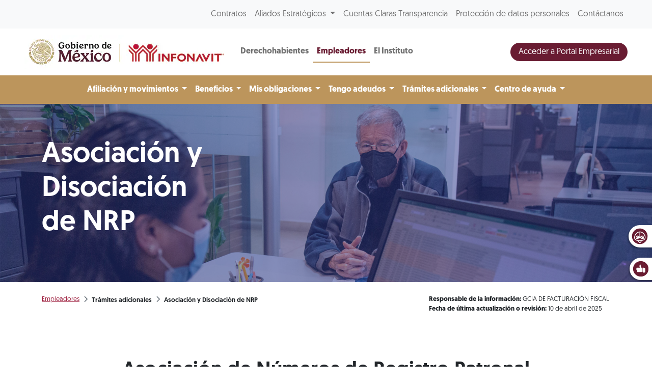

--- FILE ---
content_type: text/html; charset=UTF-8
request_url: https://portalmx.infonavit.org.mx/wps/portal/infonavitmx/mx2/patrones/tramites_adicionales/nrp/!ut/p/z0/04_Sj9CPykssy0xPLMnMz0vMAfIjo8zizTxdDAwtnA2MPCzDzA3MDFyNvN29A7ycnY30vfSjgAoMcABHA5AJRkW-zr7p-lEFiSUZupl5afn6ESASZFGJXnlqUnJ-XklmXnpqXnJmol5GSW6OfkF2VCQAekgAVw!!/
body_size: 15902
content:
<!doctype html>
<html lang="en">
<head>
    <meta charset="utf-8">
    <meta http-equiv="X-UA-Compatible" content="IE=edge,chrome=1">
    <meta name="viewport" content="width=device-width, initial-scale=1, shrink-to-fit=no">

	<!-- Google tag (gtag.js) --> 
	<script type="text/javascript" src="https://portalmx.infonavit.org.mx/assets/a4bf37f05a4ea958ebe5f9afdda5a11630011008b7a"  ></script><script type="text/javascript" src="/wps/mypoc/ruxitagentjs_ICA15789NPQRTUVXfqrux_10329260115094557.js" data-dtconfig="app=5ebe9d068b941b47|owasp=1|featureHash=ICA15789NPQRTUVXfqrux|msl=153600|rdnt=1|uxrgce=1|cuc=078n7fsj|srms=2,0,0,|mel=100000|expw=1|dpvc=1|lastModification=1768859807222|postfix=078n7fsj|tp=500,50,0|srbbv=2|agentUri=/wps/mypoc/ruxitagentjs_ICA15789NPQRTUVXfqrux_10329260115094557.js|reportUrl=/wps/mypoc/rb_bf63138drs|rid=RID_452641034|rpid=960308663|domain=infonavit.org.mx" data-config='{"revision":1768859807222,"beaconUri":"\/wps\/mypoc\/rb_bf63138drs","agentUri":"\/wps\/mypoc\/ruxitagentjs_ICA15789NPQRTUVXfqrux_10329260115094557.js","environmentId":"078n7fsj","modules":"ICA15789NPQRTUVXfqrux"}' data-envconfig='{"tracestateKeyPrefix":"b0dbafbf-d80b97c5"}' data-appconfig='{"app":"5ebe9d068b941b47"}'></script><script async src="https://www.googletagmanager.com/gtag/js?id=G-V3DDQW8GHR"></script> 
	<script> 
		window.dataLayer = window.dataLayer || []; 
		function gtag(){dataLayer.push(arguments);} 
		gtag('js', new Date()); 
		gtag('config', 'G-V3DDQW8GHR'); 
	</script>
	
	<!-- Google Tag Manager -->
	<script>(function(w,d,s,l,i){w[l]=w[l]||[];w[l].push({'gtm.start':
	new Date().getTime(),event:'gtm.js'});var f=d.getElementsByTagName(s)[0],
	j=d.createElement(s),dl=l!='dataLayer'?'&l='+l:'';j.async=true;j.src=
	'https://www.googletagmanager.com/gtm.js?id='+i+dl;f.parentNode.insertBefore(j,f);
	})(window,document,'script','dataLayer','GTM-PMKPRFC');</script>
	<!-- End Google Tag Manager -->

    <!-- rel=dynamic-content indicates an element that is replaced with the contents produced by the specified href. 
	 dyn-cs:* URIs are resolved using the values within the 'wp_dynamicContentSpots_85' theme module. -->
    

<title>Asociación y Disociación de NRP
	| Infonavit</title>
<script type="text/javascript">


	var breadData = [
		
					['Empleadores', '?uri=nm:oid:Z6_6ID018C02H9V7060E2KGKP3JL5'],
				
					['Trámites adicionales', '?uri=nm:oid:Z6_6ID018C02H9V7060E2KGKP3VO3'],
				
					['Asociación y Disociación de NRP', '?uri=nm:oid:Z6_6ID018C02H9V7060E2KGKPJCC2'],
				
	];
	


</script>


	<link
		href="/wps/contenthandler/!ut/p/digest!YhCANQoyGac-C47kTSp4tg/dav/fs-type1/themes/InfonavitWebPatrones/images/favicon.ico"
		rel="shortcut icon" type="image/x-icon" />
 
<meta name="description" content="">
<meta name="keywords" content="">
<link rel="stylesheet" href="/wps/contenthandler/!ut/p/digest!n1yHNkh6LWaWaN5otDXg7Q/sp/mashup:ra:collection?soffset=0&amp;eoffset=6&amp;themeID=ZJ_6ID018C02H9V7060E2KGKP3DE7&amp;locale=en&amp;mime-type=text%2Fcss&amp;lm=1758587721000&amp;entry=mod_avinclient__0.0%3Ahead_css&amp;entry=mod_fontawesome__0.0%3Ahead_css&amp;entry=mod_glider__0.0%3Ahead_css&amp;entry=bootstrap__5.1.3%3Ahead_css&amp;entry=mod_fontello_iconos_portal_mx__0.0%3Ahead_css&amp;entry=main_infonavit__1.0.0%3Ahead_css" type="text/css"/><script type="text/javascript" src="/wps/contenthandler/!ut/p/digest!I09QqdexEzXA4cnnhWD_QQ/mashup/ra:collection?themeID=ZJ_6ID018C02H9V7060E2KGKP3DE7&amp;locale=en&amp;mime-type=text%2Fjavascript&amp;lm=1670287839000&amp;entry=jquery_infonavit__3.5.1%3Ahead_js"></script><!-- 1sin esta linea no se genera el head completo !!! -->
    <link rel="stylesheet" href="" type="text/css" />


                              <script>!function(e){var n="https://s.go-mpulse.net/boomerang/";if("True"=="True")e.BOOMR_config=e.BOOMR_config||{},e.BOOMR_config.PageParams=e.BOOMR_config.PageParams||{},e.BOOMR_config.PageParams.pci=!0,n="https://s2.go-mpulse.net/boomerang/";if(window.BOOMR_API_key="JV2V6-JKBMC-TW6KA-5K22G-SKRAN",function(){function e(){if(!r){var e=document.createElement("script");e.id="boomr-scr-as",e.src=window.BOOMR.url,e.async=!0,o.appendChild(e),r=!0}}function t(e){r=!0;var n,t,a,i,d=document,O=window;if(window.BOOMR.snippetMethod=e?"if":"i",t=function(e,n){var t=d.createElement("script");t.id=n||"boomr-if-as",t.src=window.BOOMR.url,BOOMR_lstart=(new Date).getTime(),e=e||d.body,e.appendChild(t)},!window.addEventListener&&window.attachEvent&&navigator.userAgent.match(/MSIE [67]\./))return window.BOOMR.snippetMethod="s",void t(o,"boomr-async");a=document.createElement("IFRAME"),a.src="about:blank",a.title="",a.role="presentation",a.loading="eager",i=(a.frameElement||a).style,i.width=0,i.height=0,i.border=0,i.display="none",o.appendChild(a);try{O=a.contentWindow,d=O.document.open()}catch(_){n=document.domain,a.src="javascript:var d=document.open();d.domain='"+n+"';void 0;",O=a.contentWindow,d=O.document.open()}if(n)d._boomrl=function(){this.domain=n,t()},d.write("<bo"+"dy onload='document._boomrl();'>");else if(O._boomrl=function(){t()},O.addEventListener)O.addEventListener("load",O._boomrl,!1);else if(O.attachEvent)O.attachEvent("onload",O._boomrl);d.close()}function a(e){window.BOOMR_onload=e&&e.timeStamp||(new Date).getTime()}if(!window.BOOMR||!window.BOOMR.version&&!window.BOOMR.snippetExecuted){window.BOOMR=window.BOOMR||{},window.BOOMR.snippetStart=(new Date).getTime(),window.BOOMR.snippetExecuted=!0,window.BOOMR.snippetVersion=14,window.BOOMR.url=n+"JV2V6-JKBMC-TW6KA-5K22G-SKRAN";var i=document.currentScript||document.getElementsByTagName("script")[0],o=i.parentNode,r=!1,d=document.createElement("link");if(d.relList&&"function"==typeof d.relList.supports&&d.relList.supports("preload")&&"as"in d)window.BOOMR.snippetMethod="p",d.href=window.BOOMR.url,d.rel="preload",d.as="script",d.addEventListener("load",e),d.addEventListener("error",function(){t(!0)}),setTimeout(function(){if(!r)t(!0)},3e3),BOOMR_lstart=(new Date).getTime(),o.appendChild(d);else t(!1);if(window.addEventListener)window.addEventListener("load",a,!1);else if(window.attachEvent)window.attachEvent("onload",a)}}(),"".length>0)if(e&&"performance"in e&&e.performance&&"function"==typeof e.performance.setResourceTimingBufferSize)e.performance.setResourceTimingBufferSize();!function(){if(BOOMR=e.BOOMR||{},BOOMR.plugins=BOOMR.plugins||{},!BOOMR.plugins.AK){var n=""=="true"?1:0,t="",a="clmk6oixzvm2i2lqmqga-f-d9bc3a930-clientnsv4-s.akamaihd.net",i="false"=="true"?2:1,o={"ak.v":"39","ak.cp":"1124201","ak.ai":parseInt("666992",10),"ak.ol":"0","ak.cr":10,"ak.ipv":4,"ak.proto":"h2","ak.rid":"5d19943","ak.r":38938,"ak.a2":n,"ak.m":"dscb","ak.n":"essl","ak.bpcip":"18.216.175.0","ak.cport":44616,"ak.gh":"23.55.170.163","ak.quicv":"","ak.tlsv":"tls1.3","ak.0rtt":"","ak.0rtt.ed":"","ak.csrc":"-","ak.acc":"","ak.t":"1768973324","ak.ak":"hOBiQwZUYzCg5VSAfCLimQ==FEqArp4dUzFqLX9JaNdfLkw+PqO35WsYWSj8Rkl2LFE4VgNR6FiZUo1Bu6o1Qg0/XEdypEs6v7t5un4TInoVOv3Nu0MrnQrrpjhmAEmwBOFsHxpzyWAYNXF6F/dCccD4/kTqukObQeEfkC+e3afZCMaHMRe1nEb8B5Oo5+eZOejbiI3uOIuzwnBkzHDrsTILlA4zuvfqqCdI4uPu2dqEABmBw0dcvoByxeD667gckl6ytTaAmHgGWrSkfqD5RdiiGhadIb5DDW7qcRyu3foZH2QLcyzeyKrtUVKlcuixTVzjWsBv3d8cjexq4hHFr4w/WMx0P7KAonysk3T/77DuPN+tuMxakNhluamB9srgUNh5pb1mtAvUCxIw/oeIoRRa555tTEdNKfTmZq8b7FhDn5m/qcF5mecsA+Ya06JJNOc=","ak.pv":"33","ak.dpoabenc":"","ak.tf":i};if(""!==t)o["ak.ruds"]=t;var r={i:!1,av:function(n){var t="http.initiator";if(n&&(!n[t]||"spa_hard"===n[t]))o["ak.feo"]=void 0!==e.aFeoApplied?1:0,BOOMR.addVar(o)},rv:function(){var e=["ak.bpcip","ak.cport","ak.cr","ak.csrc","ak.gh","ak.ipv","ak.m","ak.n","ak.ol","ak.proto","ak.quicv","ak.tlsv","ak.0rtt","ak.0rtt.ed","ak.r","ak.acc","ak.t","ak.tf"];BOOMR.removeVar(e)}};BOOMR.plugins.AK={akVars:o,akDNSPreFetchDomain:a,init:function(){if(!r.i){var e=BOOMR.subscribe;e("before_beacon",r.av,null,null),e("onbeacon",r.rv,null,null),r.i=!0}return this},is_complete:function(){return!0}}}}()}(window);</script></head>

<body>

	<!-- Google Tag Manager (noscript) -->
	<noscript><iframe src="https://www.googletagmanager.com/ns.html?id=GTM-PMKPRFC"
	height="0" width="0" style="display:none;visibility:hidden"></iframe></noscript>
	<!-- End Google Tag Manager (noscript) -->
	
    <div id='ZN_1Yu5kr2mjZcTzFz'>
        <!--DO NOT REMOVE-CONTENTS PLACED HERE-->
    </div>
	
    <!--[if lt IE 11]>
  	<p class='browsehappy'>Estás usando una versión <strong>que no es reciente</strong> de Internet Explorer. Porfavor <a href='http://browsehappy.com/'>actualiza tu navegador</a> para mejorar tu experiencia de uso.</p>
  	<![endif]-->

    <!--Comienza Navbar-->
<div class="contenedor-nav">
<nav
	class="navbar navbar-expand-lg navbar-light bg-light nav-superior px-3 px-md-5">
	<div class="collapse navbar-collapse justify-content-end"
		id="navbarSuperior">
		<ul class="navbar-nav">
			
							<li class="nav-item"><a class="nav-link"
								href="?uri=nm:oid:Z6_IO1E1BC021FDD0637LHG0S38C1">Contratos</a></li>
						
							<li class="nav-item dropdown"><a
								class="nav-link dropdown-toggle" href="#"
								id="proveedores" role="button"
								data-bs-toggle="dropdown" aria-expanded="false">
									Aliados Estratégicos </a>
								<div
									class="dropdown-menu dropdown-proveedores drop-proveedores">
									<div class="card-body">
										<div class="row">

											
													<div class="col-12 col-md-4">
														<p class="bold">Para tu gestión</p>
														<hr>
														
																<a class="dropdown-item"
																	href="?uri=nm:oid:Z6_6G00HC41NO7FC0QF56SM0P0GR6">Desarrolladores</a>
															
																<a class="dropdown-item"
																	href="?uri=nm:oid:Z6_6G00HC41NO7FC0QF56SM0P0GR7">Entidades financieras</a>
															
																<a class="dropdown-item"
																	href="?uri=nm:oid:Z6_6G00HC41NO7FC0QF56SM0P0G76">Notarios</a>
															
																<a class="dropdown-item"
																	href="?uri=nm:oid:Z6_6G00HC41NO7FC0QF56SM0P0G77">Promotores de ventas</a>
															
																<a class="dropdown-item"
																	href="?uri=nm:oid:Z6_6G00HC41NO7FC0QF56SM0P0GN6">Verificadores de obra</a>
															
																<a class="dropdown-item"
																	href="?uri=nm:oid:Z6_6G00HC41NO7FC0QF56SM0P0GN7">Unidades de valuación</a>
															
																<a class="dropdown-item"
																	href="?uri=nm:oid:Z6_6G00HC41NO7FC0QF56SM0P0GF6">Aliados ConstruYO Infonavit</a>
															
													</div>

												
													<div class="col-12 col-md-4">
														<p class="bold">Para tu casa</p>
														<hr>
														
																<a class="dropdown-item"
																	href="?uri=nm:oid:Z6_6G00HC41NO7FC0QF56SM0P0GF7">Comercios afiliados Mejoravit</a>
															
																<a class="dropdown-item"
																	href="?uri=nm:oid:Z6_6G00HC41NO7FC0QF56SM0P0GV6">Proveedores de Hogar a tu Medida</a>
															
																<a class="dropdown-item"
																	href="?uri=nm:oid:Z6_6G00HC41NO7FC0QF56SM0P0GV7">Promotores vecinales certificados</a>
															
																<a class="dropdown-item"
																	href="?uri=nm:oid:Z6_6G00HC41NO7FC0QF56SM0P0807">Proveedores de ecotecnologías</a>
															
													</div>

												
													<div class="col-12 col-md-4">
														<p class="bold">Apoyos</p>
														<hr>
														
																<a class="dropdown-item"
																	href="?uri=nm:oid:Z6_6G00HC41NO7FC0QF56SM0P08G6">Agencias de soluciones</a>
															
																<a class="dropdown-item"
																	href="?uri=nm:oid:Z6_6G00HC41NO7FC0QF56SM0P08G7">Mediadores</a>
															
													</div>

												
										</div>
									</div>
								</div></li>
						
							<li class="nav-item"><a class="nav-link"
								href="?uri=nm:oid:Z6_6G00HC41NO7FC0QF56SM0P00L7">Cuentas Claras Transparencia</a></li>
						
							<li class="nav-item"><a class="nav-link"
								href="?uri=nm:oid:Z6_IO1E1BC0290OD06GOGMEQP20E5">Protección de datos personales</a></li>
						
							<li class="nav-item"><a class="nav-link"
								href="?uri=nm:oid:Z6_6G00HC41NO7FC0QF56SM0P00T3">Contáctanos</a></li>
						
		</ul>
	</div>
</nav>

	
<nav class="navbar navbar-expand-lg navbar-light nav-central bg-white px-3 px-md-5 justify-content-start position-relative">
	<!-- a class="navbar-brand" href="/wps/portal/infonavitmx/mx2/derechohabientes/"><img
			class="logo-infonavit-nav" 
			src="/wps/contenthandler/!ut/p/digest!YhCANQoyGac-C47kTSp4tg/dav/fs-type1/themes/InfonavitWebPatrones/images/logo-infonavit-nav.png"
			alt="logo infonavit"></a-->
	<!-- ESTILO NUEVO RAM COLORES 05/08/2025 -->
	<div class="navbar-brand position-relative" href="#">
		<img class="logo-infonavit-nav" 
		     src="/wps/contenthandler/!ut/p/digest!YhCANQoyGac-C47kTSp4tg/dav/fs-type1/themes/InfonavitWebPatrones/images/logo-gob-infonavit-nav.png" alt="logo infonavit">
		<a class="url-gob-nav" href="https://www.gob.mx/"></a> <!--liga logo gobierno-->
		<a class="url-infona-nav" href="http://www.infonavit.org.mx/"></a> <!--liga logo infonavit-->
 	</div>
		
	<!--Botón menú central-->
  		<button id="m1clp" class="navbar-toggler toggler-nav-central border-0" type="button" data-bs-toggle="collapse" data-bs-target="#navbarCentral" aria-controls="navbarSupportedContent" aria-expanded="false" aria-label="Toggle navigation">
    		Empleadores <i class="fas fa-chevron-down"></i>
  		</button>
  	<!--Botón menú inferior-->
  
    
  <button id="m2clp" class="navbar-toggler btn-nav-inferior btn-nav-inferior-azul me-2" type="button" data-bs-toggle="collapse" data-bs-target="#navbarInferior" aria-controls="navbarInferior" aria-expanded="false" aria-label="Toggle navigation">
	<span></span>
  </button>
   
  
  <!--Botón menú superior-->
  <button id="m3clp" class="navbar-toggler btn-nav-superior" type="button" data-bs-toggle="collapse" data-bs-target="#navbarSuperior" aria-controls="navbarNavDropdown" aria-expanded="false" aria-label="Toggle navigation">
	<span></span>
  </button>

  <div class="collapse navbar-collapse" id="navbarCentral">
    <ul class="navbar-nav mr-auto">
    
 
      	
									<li class="nav-item "><a
										class="nav-link bold "
										href="?uri=nm:oid:Z6_6G00HC41N8V8A0QN9N2K632JA7">
											Derechohabientes </a></li>
								
									<li class="nav-item active"><a
										class="nav-link bold azul"
										href="?uri=nm:oid:Z6_6ID018C02H9V7060E2KGKP3JL5">
											Empleadores </a></li>
								
									<li class="nav-item "><a
										class="nav-link bold "
										href="/wps/portal/infonavitmx/mx2/el-instituto/el-infonavit/acerca_de_nosotros/">
											El Instituto </a></li>
									
    </ul>
    <form class="d-flex ms-auto">
      <!--button class="btn btn-secondary btn-buscador btn-buscador-azul d-none d-lg-inline me-2" type="button" data-bs-toggle="collapse" data-bs-target="#collapseExample" aria-expanded="false" aria-controls="collapseExample"><i class="fas fa-search"></i></button-->
	  <a class="btn btn-primary boton-azul text-white btn-mci-nav d-none d-lg-inline-block" href="https://empresarios.infonavit.org.mx/wps/portal/patrones2/">Acceder a Portal Empresarial</a>
    </form>
  </div>
</nav>


<nav class="navbar navbar-expand-lg navbar-light nav-inferior bg-light px-3 px-md-5">
<!--
  <button class="navbar-toggler" type="button" data-toggle="collapse" data-target="#navbarInferior" aria-controls="navbarInferior" aria-expanded="false" aria-label="Toggle navigation">
    <span class="navbar-toggler-icon"></span>
  </button>
-->

  <div class="collapse navbar-collapse justify-content-center flex-column" id="navbarInferior">
  
 
<!-- div class="collapse p-0 p-md-1 w-100 contenedor-buscador" id="collapseExample">  
  <div class="card card-body d-flex flex-row p-0">
	<input class="form-control buscador-nav" type="search" placeholder="Busca aquí" aria-label="Search">
  </div>
</div-->


<ul class="navbar-nav">
     							
									<li class="nav-item dropdown"><a
										class="nav-link muestra-en-movil dropdown-toggle bold"
										href="#" id=""
										role="button" data-bs-toggle="dropdown" aria-expanded="false">
											Afiliación y movimientos </a>
										<ul
											class="dropdown-menu drop-portal "
											aria-labelledby="">

											
															<li><a class="dropdown-item"
																href="?uri=nm:oid:Z6_6ID018C02H9V7060E2KGKP3R63">Afiliación solo Infonavit</a>
															</li>														
														<!-- 
														
															<li><a class="dropdown-item"
																href="?uri=nm:oid:Z6_6ID018C02H9V7060E2KGKP3R63">Afiliación solo Infonavit</a>
															</li>
														
 															-->
													

										</ul>
										</li>
								
									<li class="nav-item dropdown"><a
										class="nav-link muestra-en-movil dropdown-toggle bold"
										href="#" id=""
										role="button" data-bs-toggle="dropdown" aria-expanded="false">
											Beneficios </a>
										<ul
											class="dropdown-menu drop-portal "
											aria-labelledby="">

											
															<li><a class="dropdown-item"
																href="?uri=nm:oid:Z6_6ID018C02H9V7060E2KGKP3796">Empresas de Diez</a>
															</li>														
														<!-- 
														
															<li><a class="dropdown-item"
																href="?uri=nm:oid:Z6_6ID018C02H9V7060E2KGKP3796">Empresas de Diez</a>
															</li>
														
 															-->
													
															<li><a class="dropdown-item"
																href="?uri=nm:oid:Z6_6ID018C02H9V7060E2KGKP3797">Empresas de Diez Plus</a>
															</li>														
														<!-- 
														
															<li><a class="dropdown-item"
																href="?uri=nm:oid:Z6_6ID018C02H9V7060E2KGKP3797">Empresas de Diez Plus</a>
															</li>
														
 															-->
													

										</ul>
										</li>
								
									<li class="nav-item dropdown"><a
										class="nav-link muestra-en-movil dropdown-toggle bold"
										href="#" id=""
										role="button" data-bs-toggle="dropdown" aria-expanded="false">
											Mis obligaciones </a>
										<ul
											class="dropdown-menu drop-portal "
											aria-labelledby="">

											
															<li><a class="dropdown-item"
																href="?uri=nm:oid:Z6_6ID018C02H9V7060E2KGKP37R6">Medios de pago</a>
															</li>														
														<!-- 
														
															<li><a class="dropdown-item"
																href="?uri=nm:oid:Z6_6ID018C02H9V7060E2KGKP37R6">Medios de pago</a>
															</li>
														
 															-->
													
															<li><a class="dropdown-item"
																href="?uri=nm:oid:Z6_6ID018C02H9V7060E2KGKP3FF5">SUA</a>
															</li>														
														<!-- 
														
															<li><a class="dropdown-item"
																href="?uri=nm:oid:Z6_6ID018C02H9V7060E2KGKP3FF5">SUA</a>
															</li>
														
 															-->
													
															<li><a class="dropdown-item"
																href="?uri=nm:oid:Z6_6ID018C02H9V7060E2KGKP3V80">SIPARE</a>
															</li>														
														<!-- 
														
															<li><a class="dropdown-item"
																href="?uri=nm:oid:Z6_6ID018C02H9V7060E2KGKP3V80">SIPARE</a>
															</li>
														
 															-->
													
															<li><a class="dropdown-item"
																href="?uri=nm:oid:Z6_6ID018C02H9V7060E2KGKP3V81">SISUB</a>
															</li>														
														<!-- 
														
															<li><a class="dropdown-item"
																href="?uri=nm:oid:Z6_6ID018C02H9V7060E2KGKP3V81">SISUB</a>
															</li>
														
 															-->
													
															<li><a class="dropdown-item"
																href="?uri=nm:oid:Z6_6ID018C02P5V806Q0AGVMK3SL2">Trámite de crédito</a>
															</li>														
														<!-- 
														
															<li><a class="dropdown-item"
																href="?uri=nm:oid:Z6_6ID018C02P5V806Q0AGVMK3SL2">Trámite de crédito</a>
															</li>
														
 															-->
													

										</ul>
										</li>
								
									<li class="nav-item dropdown"><a
										class="nav-link muestra-en-movil dropdown-toggle bold"
										href="#" id=""
										role="button" data-bs-toggle="dropdown" aria-expanded="false">
											Tengo adeudos </a>
										<ul
											class="dropdown-menu drop-portal "
											aria-labelledby="">

											
															<li><a class="dropdown-item"
																href="?uri=nm:oid:Z6_6ID018C02H9V7060E2KGKP3NT7">Aportantes incumplidos</a>
															</li>														
														<!-- 
														
															<li><a class="dropdown-item"
																href="?uri=nm:oid:Z6_6ID018C02H9V7060E2KGKP3NT7">Aportantes incumplidos</a>
															</li>
														
 															-->
													
															<li><a class="dropdown-item"
																href="?uri=nm:oid:Z6_6ID018C02H9V7060E2KGKP3FQ0">Campaña Cumplamos Juntos</a>
															</li>														
														<!-- 
														
															<li><a class="dropdown-item"
																href="?uri=nm:oid:Z6_6ID018C02H9V7060E2KGKP3FQ0">Campaña Cumplamos Juntos</a>
															</li>
														
 															-->
													
															<li><a class="dropdown-item"
																href="?uri=nm:oid:Z6_6ID018C02H9V7060E2KGKPJSG6">Convenio tradicional en parcialidades</a>
															</li>														
														<!-- 
														
															<li><a class="dropdown-item"
																href="?uri=nm:oid:Z6_6ID018C02H9V7060E2KGKPJSG6">Convenio tradicional en parcialidades</a>
															</li>
														
 															-->
													
															<li><a class="dropdown-item"
																href="?uri=nm:oid:Z6_6ID018C02910006OCMFB5518Q6">Garantía de interés fiscal</a>
															</li>														
														<!-- 
														
															<li><a class="dropdown-item"
																href="?uri=nm:oid:Z6_6ID018C02910006OCMFB5518Q6">Garantía de interés fiscal</a>
															</li>
														
 															-->
													
															<li><a class="dropdown-item"
																href="?uri=nm:oid:Z6_6ID018C02910006OCMFB5512S2">Aclaraciones patronales</a>
															</li>														
														<!-- 
														
															<li><a class="dropdown-item"
																href="?uri=nm:oid:Z6_6ID018C02910006OCMFB5512S2">Aclaraciones patronales</a>
															</li>
														
 															-->
													
															<li><a class="dropdown-item"
																href="?uri=nm:oid:Z6_6ID018C02910006OCMFB551OL3">Notificaciones por estrados</a>
															</li>														
														<!-- 
														
															<li><a class="dropdown-item"
																href="?uri=nm:oid:Z6_6ID018C02910006OCMFB551OL3">Notificaciones por estrados</a>
															</li>
														
 															-->
													

										</ul>
										</li>
								
									<li class="nav-item dropdown"><a
										class="nav-link muestra-en-movil dropdown-toggle bold"
										href="#" id=""
										role="button" data-bs-toggle="dropdown" aria-expanded="false">
											Trámites adicionales </a>
										<ul
											class="dropdown-menu drop-portal "
											aria-labelledby="">

											
															<li><a class="dropdown-item"
																href="?uri=nm:oid:Z6_6ID018C021PM306SN9BMCC0880">Comprobante Fiscal</a>
															</li>														
														<!-- 
														
															<li><a class="dropdown-item"
																href="?uri=nm:oid:Z6_6ID018C021PM306SN9BMCC0880">Comprobante Fiscal</a>
															</li>
														
 															-->
													
															<li><a class="dropdown-item"
																href="?uri=nm:oid:Z6_6ID018C02H9V7060E2KGKP3V41">Constancia de situación fiscal</a>
															</li>														
														<!-- 
														
															<li><a class="dropdown-item"
																href="?uri=nm:oid:Z6_6ID018C02H9V7060E2KGKP3V41">Constancia de situación fiscal</a>
															</li>
														
 															-->
													
															<li><a class="dropdown-item"
																href="?uri=nm:oid:Z6_6ID018C02H9V7060E2KGKPJ875">Servicios de intercomunicación</a>
															</li>														
														<!-- 
														
															<li><a class="dropdown-item"
																href="?uri=nm:oid:Z6_6ID018C02H9V7060E2KGKPJ875">Servicios de intercomunicación</a>
															</li>
														
 															-->
													
															<li><a class="dropdown-item"
																href="?uri=nm:oid:Z6_6ID018C02H9V7060E2KGKPJOB7">Dictamen Infonavit</a>
															</li>														
														<!-- 
														
															<li><a class="dropdown-item"
																href="?uri=nm:oid:Z6_6ID018C02H9V7060E2KGKPJOB7">Dictamen Infonavit</a>
															</li>
														
 															-->
													
															<li><a class="dropdown-item"
																href="?uri=nm:oid:Z6_6ID018C02H9V7060E2KGKPJ4R3">Dictamen fiscal</a>
															</li>														
														<!-- 
														
															<li><a class="dropdown-item"
																href="?uri=nm:oid:Z6_6ID018C02H9V7060E2KGKPJ4R3">Dictamen fiscal</a>
															</li>
														
 															-->
													
															<li><a class="dropdown-item"
																href="?uri=nm:oid:Z6_6ID018C02910006OCMFB551OB7">Contadores Públicos Autorizados</a>
															</li>														
														<!-- 
														
															<li><a class="dropdown-item"
																href="?uri=nm:oid:Z6_6ID018C02910006OCMFB551OB7">Contadores Públicos Autorizados</a>
															</li>
														
 															-->
													
															<li><a class="dropdown-item"
																href="?uri=nm:oid:Z6_6ID018C02H9V7060E2KGKPJKH5">Devoluciones patronales</a>
															</li>														
														<!-- 
														
															<li><a class="dropdown-item"
																href="?uri=nm:oid:Z6_6ID018C02H9V7060E2KGKPJKH5">Devoluciones patronales</a>
															</li>
														
 															-->
													
															<li><a class="dropdown-item"
																href="?uri=nm:oid:Z6_6ID018C02H9V7060E2KGKPJCC2">Asociación y Disociación de NRP</a>
															</li>														
														<!-- 
														
															<li><a class="dropdown-item"
																href="?uri=nm:oid:Z6_6ID018C02H9V7060E2KGKPJCC2">Asociación y Disociación de NRP</a>
															</li>
														
 															-->
													
															<li><a class="dropdown-item"
																href="?uri=nm:oid:Z6_6ID018C02H9V7060E2KGKPJSA3">Atención Centralizada</a>
															</li>														
														<!-- 
														
															<li><a class="dropdown-item"
																href="?uri=nm:oid:Z6_6ID018C02H9V7060E2KGKPJSA3">Atención Centralizada</a>
															</li>
														
 															-->
													

										</ul>
										</li>
								
									<li class="nav-item dropdown"><a
										class="nav-link muestra-en-movil dropdown-toggle bold"
										href="#" id=""
										role="button" data-bs-toggle="dropdown" aria-expanded="false">
											Centro de ayuda </a>
										<ul
											class="dropdown-menu drop-portal "
											aria-labelledby="">

											
															<li><a class="dropdown-item"
																href="?uri=nm:oid:Z6_6ID018C02H9V7060E2KGKPJGV3">Avisos y eventos empresariales</a>
															</li>														
														<!-- 
														
															<li><a class="dropdown-item"
																href="?uri=nm:oid:Z6_6ID018C02H9V7060E2KGKPJGV3">Avisos y eventos empresariales</a>
															</li>
														
 															-->
													
															<li><a class="dropdown-item"
																href="?uri=nm:oid:Z6_6ID018C02910006OCMFB551864">Guías de usuario</a>
															</li>														
														<!-- 
														
															<li><a class="dropdown-item"
																href="?uri=nm:oid:Z6_6ID018C02910006OCMFB551864">Guías de usuario</a>
															</li>
														
 															-->
													
															<li><a class="dropdown-item"
																href="?uri=nm:oid:Z6_6ID018C02910006OCMFB551IV5">Preguntas frecuentes</a>
															</li>														
														<!-- 
														
															<li><a class="dropdown-item"
																href="?uri=nm:oid:Z6_6ID018C02910006OCMFB551IV5">Preguntas frecuentes</a>
															</li>
														
 															-->
													
															<li><a class="dropdown-item"
																href="/wps/portal/infonavitmx/mx2/patrones/centro_ayuda/videoteca/tutorial_empresarial?menuParam=opc892f2c1-5ab7-455d-948c-be25179af7ac">Videoteca</a></li>																												
														<!-- 
														
															<li><a class="dropdown-item"
																href="?uri=nm:oid:Z6_6ID018C02910006OCMFB551H02">Videoteca</a>
															</li>
														
 															-->
													
															<li><a class="dropdown-item"
																href="?uri=nm:oid:Z6_6ID018C02H9V7060E2KGKPJS31">Normas y reglamentos</a>
															</li>														
														<!-- 
														
															<li><a class="dropdown-item"
																href="?uri=nm:oid:Z6_6ID018C02H9V7060E2KGKPJS31">Normas y reglamentos</a>
															</li>
														
 															-->
													
															<li><a class="dropdown-item"
																href="?uri=nm:oid:Z6_6ID018C02910006OCMFB551UJ4">Criterios normativos</a>
															</li>														
														<!-- 
														
															<li><a class="dropdown-item"
																href="?uri=nm:oid:Z6_6ID018C02910006OCMFB551UJ4">Criterios normativos</a>
															</li>
														
 															-->
													
															<li><a class="dropdown-item"
																href="?uri=nm:oid:Z6_6ID018C02910006OCMFB5515R1">Índice de trámites y servicios</a>
															</li>														
														<!-- 
														
															<li><a class="dropdown-item"
																href="?uri=nm:oid:Z6_6ID018C02910006OCMFB5515R1">Índice de trámites y servicios</a>
															</li>
														
 															-->
													

										</ul>
										</li>
								
      
      
    </ul>
  </div>
</nav>
</div>
<!--Termina Navbar--><!--Comienza widget califícanoss-->
<div class="widget-calificanos" id="otrosServiciosContenedor">
<ul  id="widgetOtros" class="widget-calificanos">
<li>
	<a href="javascript:void(0);" id="chatAviBotonera">
		<img src="/wps/contenthandler/!ut/p/digest!YhCANQoyGac-C47kTSp4tg/dav/fs-type1/themes/InfonavitWebPatrones/images/icono-chatbot-widget.png"  /> 
		<span>Asesor Virtual Infonavit</span>
	</a>
</li>


<li id="ilCalificanos">
	<a href="javascript:muestraEncuesta2();">
		<img 
		src="/wps/contenthandler/!ut/p/digest!YhCANQoyGac-C47kTSp4tg/dav/fs-type1/themes/InfonavitWebPatrones/images/icono-manita-widget.png"
		alt="califica tu experiencia">
		<span>Califica tu experiencia</span>
	</a>
</li>

</ul>
</div>
<!--Termina widget califícanos--><!-- Modal de encuestas -->
<div id="modalEncuestaId" class="modal-encuestas-2-hide">
	<div id="contId" class="modal-encuesta-content">
		<div class="header-modal-enc">
			<a href="javascript:ocultaEncuesta2();">
					<img 
					src="/wps/contenthandler/!ut/p/digest!YhCANQoyGac-C47kTSp4tg/dav/fs-type1/themes/InfonavitWebPatrones/images/icono-menu-cerrar.png"
					alt="Cerrar Encuesta">
					<span>Cerrar Encuesta&nbsp;&nbsp;&nbsp;</span>
				</a>
		</div>
	
		<iframe id="virtual-assistant-iframe" 
				src="https://serviciosweb.infonavit.org.mx:8070/myAppInfonavit-web/encuesta?sitio=2"></iframe>
	</div>
</div>
<!-- sin esta linea no se genera el head completo !!! -->


    <!-- main content-->
    <div>
        <!-- required - do not remove -->
        <div style="display:none" id="portletState">{}</div><div class="hiddenWidgetsDiv">
	<!-- widgets in this container are hidden in the UI by default -->
	<div class='component-container wpthemeFull ibmDndRow wpthemeCol12of12 wpthemeRow hiddenWidgetsContainer id-Z7_R87LOKD4VHSV5POU850M2H9KD7' name='ibmHiddenWidgets' ></div><div style="clear:both"></div>
</div>
<!-- this layout has one main container -->
<div class="wptheme1Col">
	<div class='component-container wpthemeFull wpthemeLeft wpthemeCol ibmDndColumn wpthemeCol12of12 wpthemePrimary id-Z7_RNOFIAK7PLH10UADL6SOA2TV11' name='ibmMainContainer' ><div class='component-control id-Z7_6ID018C02H9V7060E2KGKPJCC3' ><!-- The Control element contains the portlet banner and the portlet content.SIN_SKIN -->
        




































    
    

    
    

    
    
    





    
    
        
            
            

<section class="portada d-flex align-items-center" 
	style="background-image: url('/wps/wcm/connect/92f9cc31-6bed-4aeb-a9f6-787232283e6f/fondo-asociacion-NRP-pc.jpg?MOD=AJPERES&amp;ContentCache=NONE&amp;CACHE=NONE&amp;CACHEID=ROOTWORKSPACE-92f9cc31-6bed-4aeb-a9f6-787232283e6f-poxdG-d') !important;">	
	<div class="semitransp-dark"></div>
	
	<div class="container">
		<div class="row">
			<div class="col-12 col-md-6 col-lg-4 z30">
				<p class="text-white semi-bold display-4 text-center text-md-start">Asociación y Disociación de NRP</p>
			</div>
		</div>
	</div>
</section>

<section class="py-4 ">
	<div class="container">
		<div class="row">
			<div class="col-12 col-md-8 col-lg-8">
				<nav aria-label="breadcrumb" id="bcMX2">
					<ol class="breadcrumb breadcrumb-patrones" id="rastroMigas">
						
					</ol>
				</nav>
			</div>
			
			<div class="col-12 col-md-4 col-lg-4">
				
					<p class="text-md-right text-footer-1 mb-0">
						<span class="bold">Responsable de la información:</span> GCIA DE FACTURACIÓN FISCAL
					</p>
				
				
				
					<p class="text-md-right text-footer-1">
						<span class="bold">Fecha de última actualización o revisión:</span> 10 de abril de 2025
					</p>
				
			</div>	
		</div>
	</div>
</section>
        
        
    

    
        





        







    

</div><div class='component-control id-Z7_6ID018C02H9V7060E2KGKPJCS0' ><!-- The Control element contains the portlet banner and the portlet content.SIN_SKIN -->
        




































    
    

    
    

    
    
    





    
    
        
            
            <section class="pb-3">
	<div class="container">
		<div  class="row justify-content-center">
			
			<div class="col-11 col-md-12">
				<h1 class="text-center semi-bold mt-5">Asociación de Números de Registro Patronal</h1>
			</div>
            
			
			
			<div class="col-11 col-md-11 col-lg-10 col-xl-8">
				<h5 class="text-center gris mt-2">El servicio de Asociación de Números de Registro Patronal (NRP) se creó para dar continuidad del pago de las aportaciones efectuadas como patrón a sus trabajadores, ya que, uno de los principales factores que inciden en la determinación de la puntuación que dará derecho a los trabajadores para obtener un crédito de vivienda del Infonavit es el tiempo de cotización continua.</h5>
			</div>
			
		</div>
		
        <div class="row justify-content-center mt-4">		
			
			<div class="col-11 col-md-12 col-lg-11 col-xl-10">
				<h5 class="semi-bold">Objetivo</h5>
<p>Brindar un servicio a los patrones y aportantes del Infonavit para no afectar a sus trabajadores en su continuidad laboral y puedan precalificar para obtener un crédito, o si ya lo solicitaron, puedan continuar con el trámite ante el Infonavit.</p>
<p class="">La Asociación del NRP es la unión de varios Números de Registro Patronal de una misma empresa a un “NRP asociador”, con la finalidad de reconocer la continuidad laboral de los trabajadores, de tal forma que si un empleado realiza un cambio de ubicación dentro del mismo centro de trabajo, no afectará su precalificación y podrán ser sujeto de crédito.</p>
<p>Los motivos y los requisitos para solicitar la Asociación del NRP dependen del tipo de persona o sujeto de que se trate, por lo que debemos distinguir entre:</p>
<h5 class="semi-bold">Para persona física:</h5>
<ol class="ml-lista lista-ol-bold" type="A">
  <li>Cambio de negocio o establecimiento filial.</li>
  <li>Cambio de domicilio.</li>
</ol>
<h5 class="semi-bold">Para persona moral:</h5>
<ol class="ml-lista lista-ol-bold" type="A">
  <li>Afiliación como grupo corporativo.</li>
  <li>Transferencia de empleados a empresa filial.</li>
  <li>Fusión.</li>
  <li>Cambio de domicilio fiscal.</li>
  <li>Sustitución patronal o cambio de domicilio o razón social.</li>
</ol>
<h5 class="semi-bold">¿Quiénes pueden acceder al servicio?</h5>
<p>Patrones que vayan a transferir a sus trabajadores a otro NRP.</p>
<h5 class="semi-bold">¿Cuándo debes cumplir?</h5>
<p><span class="semi-bold">El trámite se tiene que hacer antes de transferir a los trabajadores</span>. Sólo se pueden asociar NRP que no cuenten con una asociación previa, de no ser así, primero debes disociar el registro patronal que te interesa.</p>
<p>Para consultar si los Registros Patronales están asociados, ingresa al Portal Empresarial del Infonavit, selecciona el servicio Asociación y disociación de NRP y da clic en el listado de NRP para que consultes el historial de empresas que forman parte del grupo o corporativo y las fechas en las que fueron asociadas.</p>
<div class="alert alert-azul card-border" role="alert">
  <p class="bold mb-1">Importante</p>
  <p class="">La consulta se hace por el Número de Registro Patronal que de origen seleccionaste como “NRP Asociador”.</p>
</div>
<h5 class="semi-bold">Marco normativo</h5>
Estatuto Orgánico del Instituto del Fondo Nacional de la Vivienda para los Trabajadores
<ul class="lista-check-azul-2">
  <li>Artículo 39 fracción I.</li>
  <li>Artículo 41, fracción VII y IX.</li>
</ul>
Reglamento de Inscripción, Pago de Aportaciones y Entero de Descuentos al Instituto del Fondo Nacional de la Vivienda para los Trabajadores
<ul class="lista-check-azul-2">
  <li>Artículo 7.</li>
</ul>
<p>Consúltalo en nuestra <a href="/wps/portal/infonavitmx/mx2/el-instituto/el-infonavit/marco_normativo/" target="_self">Normateca</a></p>
			</div>
			
			
			
			
			   
        </div>
    </div>
</section>
        
        
    

    
        





        







    

</div><div class='component-control id-Z7_6ID018C02H9V7060E2KGKPJCS2' ><!-- The Control element contains the portlet banner and the portlet content.SIN_SKIN -->
        




































    
    

    
    

    
    
    





    
    
        
            
            <section>
	<div class="container mt-5">
		<div class="row justify-content-center">
			
			
			                  
		</div>
		
		<div class="row justify-content-center">
	<div class="col-12">
		<div class="accordion flecha-abajo acordeon-separado" id="accordion627edeee-d801-41f8-912d-3f4493b3d59d"><div class="accordion-item shadow">
	<h2 class="accordion-header" id="headinge602080c-ab1a-4e1c-b74b-3279b8d67931">
		<button class="accordion-button collapsed" type="button" data-bs-toggle="collapse" data-bs-target="#collapsee602080c-ab1a-4e1c-b74b-3279b8d67931" aria-expanded="false" aria-controls="collapsee602080c-ab1a-4e1c-b74b-3279b8d67931"
			onclick="event.stopPropagation(); document.getElementById('headinge602080c-ab1a-4e1c-b74b-3279b8d67931').scrollIntoView();" id="buttone602080c-ab1a-4e1c-b74b-3279b8d67931">
			<div>
				
				
				<h3 class="semi-bold azul">Requisitos para asociación de persona física</h3>				
												
				
			</div>
		</button>
	</h2>
	
	<div id="collapsee602080c-ab1a-4e1c-b74b-3279b8d67931" class="accordion-collapse collapse" aria-labelledby="headinge602080c-ab1a-4e1c-b74b-3279b8d67931" data-bs-parent="#accordion627edeee-d801-41f8-912d-3f4493b3d59d">
		<div class="accordion-body">
				
			
		
			
			<div class="row">
				<div class="col-12 col-md-12 col-lg-9">
			
					<p>Los requisitos cambian acorde al motivo de la asociación.</p>
<ol class="ml-lista" type="A">
  <li class="semi-bold">Cambio a empresa o negocio filial</li>
  <ul class="lista-check-azul-2">
    <li>Identificación oficial vigente con fotografía de la persona física con actividad empresarial. Tamaño del archivo hasta 3 MB.</li>
    <li>Aviso presentado ante el Servicio de Administración Tributaria que acredite que la persona física con actividad empresarial es dueña del negocio o negocios. Tamaño del archivo hasta 3 MB.</li>
    <li>Aviso de Modificación del Registro ante el IMSS (Afil01). Tamaño del archivo hasta 3 MB.</li>
    <li>Comprobante de domicilio del centro de trabajo. Tamaño del archivo hasta 3 MB.</li>
  </ul>
  <li class="semi-bold">Cambio de domicilio fiscal</li>
  <ul class="lista-check-azul-2">
    <li>Identificación oficial vigente con fotografía de la persona física con actividad empresarial. Tamaño del archivo hasta 3 MB.</li>
    <li>Aviso presentado ante el Servicio de Administración Tributaria que acredite que la persona física con actividad empresarial es dueña del negocio o negocios. Tamaño del archivo hasta 3 MB.</li>

    <li>Aviso de Modificación del Registro ante el IMSS (Afil01). Tamaño del archivo hasta 3 MB.</li>
    <li>Comprobante de domicilio del nuevo centro de trabajo. Tamaño del archivo hasta 3 MB.</li>
  </ul>
</ol>
<p>Los documentos tienen que presentarse en el Portal Empresarial del Infonavit, en la sección Mis Trámites, opción Asociación y disociación de NRP.</p>

<div class="alert alert-azul card-border" role="alert">
  <p class="bold mb-1">Importante</p>
  <p class="">Recuerda que los archivos pueden adjuntarse en formato “.pdf”, “.jpg”, “.gif”, “.png” o “.tiff” y no exceder los 3 MB de tamaño; sólo en caso del Acta Constitutiva o Poder notarial el archivo puede pesar hasta 10 MB. Si el trámite se hace por más de dos NRP es necesario que en el archivo anexo adjuntes el documento que ampara a cada Registro Patronal.</p>
</div>
				
				</div>
		  
				
			</div>
			
			
		</div>
	</div>
</div><div class="accordion-item shadow">
	<h2 class="accordion-header" id="heading95bd58d2-2e70-472d-af71-61dec4d9a52b">
		<button class="accordion-button collapsed" type="button" data-bs-toggle="collapse" data-bs-target="#collapse95bd58d2-2e70-472d-af71-61dec4d9a52b" aria-expanded="false" aria-controls="collapse95bd58d2-2e70-472d-af71-61dec4d9a52b"
			onclick="event.stopPropagation(); document.getElementById('heading95bd58d2-2e70-472d-af71-61dec4d9a52b').scrollIntoView();" id="button95bd58d2-2e70-472d-af71-61dec4d9a52b">
			<div>
				
				
				<h3 class="semi-bold azul">Requisitos para asociación de persona moral</h3>				
												
				
			</div>
		</button>
	</h2>
	
	<div id="collapse95bd58d2-2e70-472d-af71-61dec4d9a52b" class="accordion-collapse collapse" aria-labelledby="heading95bd58d2-2e70-472d-af71-61dec4d9a52b" data-bs-parent="#accordion627edeee-d801-41f8-912d-3f4493b3d59d">
		<div class="accordion-body">
				
			
		
			
			<div class="row">
				<div class="col-12 col-md-12 col-lg-9">
			
					<p>Los requisitos cambian acorde al motivo de la asociación.</p>
<ol class="ml-lista" type="A">
  <li class="semi-bold">Afiliación como grupo corporativo</li>
  <ul class="lista-check-azul-2">
    <li>Identificación oficial vigente con fotografía y firma del representante legal. Tamaño del archivo hasta 3 MB.</li>
    <li>Poder notarial, en su defecto, la carátula del acta constitutiva en la que aparecen los datos del representante legal. Tamaño del archivo hasta 10 MB.</li>
    <li>Comprobante de afiliación como grupo corporativo ante el IMSS. Tamaño del archivo hasta 3MB.</li>
    <li>Acta Constitutiva que demuestre que posee más de una o más empresas y que cuenta con más del 50% de acciones del capital. Tamaño del archivo hasta 10 MB.</li>
    <li>Contrato Colectivo de Trabajo ratificado ante la Junta de Conciliación y Arbitraje (para verificación del nuevo patrón). Tamaño del archivo hasta 3 MB.</li>
  </ul>
  <li class="semi-bold">Transferencia de empleados a empresa filial</li>
  <ul class="lista-check-azul-2">
    <li>Identificación oficial vigente con fotografía y firma del representante legal. Tamaño del archivo hasta 3 MB.</li>
    <li>Poder notarial, en su defecto, la carátula del Acta Constitutiva en la que aparecen los datos del representante legal. Tamaño del archivo hasta 10 MB.</li>
    <li>Acta Constitutiva que demuestre que depende de una empresa corporativa y sus acciones son menores al 50% del capital (es decir, que no es empresa mayoritaria). Tamaño del archivo hasta 10 MB.</li>
    <li>Contrato Colectivo de Trabajo ratificado ante la Junta de Conciliación y Arbitraje a fin de validar al nuevo patrón. Tamaño del archivo hasta 3 MB.</li>
  </ul>
  <li class="semi-bold">Fusión</li>
  <ul class="lista-check-azul-2">
    <li>Identificación oficial vigente con fotografía y firma del representante legal. Tamaño del archivo hasta 3 MB.</li>
    <li>Escrito comunicando la fusión al IMSS en el que se describe el detalle de la operación. Tamaño del archivo hasta 3 MB.</li>
    <li>Escritura pública o Acta Constitutiva que contenga el sello del Registro Público de la Propiedad y del Comercio. Tamaño del archivo hasta 10 MB.</li>
    <li>Testimonio notarial en el que se notifique la autorización de la fusión. Tamaño del archivo hasta 10 MB.</li>
    <li>Documento con el que se acredite el carácter del representante legal para actos de administración, dominio o poder especial, y en el que se especifique que puede llevar a cabo toda clase de trámites y firma de documentos. Tamaño del archivo hasta 10 MB.</li>
    <li>Acuse de actualización al Registro Federal de Contribuyentes presentado ante el Servicio de Administración Tributaria. Tamaño del archivo hasta 3 MB.</li>
    <li>Aviso de Modificación en su Registro (AFIL-01). Tamaño del archivo hasta 3 MB.</li>
  </ul>
  <li class="semi-bold">Cambio de domicilio fiscal</li>
  <ul class="lista-check-azul-2">
    <li>Identificación oficial vigente con fotografía y firma del representante legal. Tamaño del archivo hasta 3 MB.</li>
    <li>Poder notarial, en su defecto, la carátula del Acta Constitutiva en la que aparecen los datos del representante legal. Tamaño del archivo hasta 10 MB.</li>
    <li>Comprobante de cambio de domicilio ante el IMSS. Tamaño del archivo hasta 3 MB.</li>
    <li>Comprobante del nuevo NRP asignado por el IMSS en caso de cambio de municipio. Tamaño del archivo hasta 3 MB.Testimonio notarial en el que se notifique la autorización de la fusión. Tamaño del archivo hasta 10 MB.</li>
  </ul>
  <li class="semi-bold">Sustitución patronal o cambio de denominación o razón social</li>
  <ul class="lista-check-azul-2">
    <li>Identificación oficial vigente con fotografía y firma del representante legal. Tamaño del archivo hasta 3 MB.</li>
    <li>Documento con el que se acredite el carácter del representante legal para actos de administración, dominio o poder especial, y en el que se especifique que puede llevar a cabo toda clase de trámites y firma de documentos. Tamaño del archivo hasta 10 MB.</li>
    <li>Convenio de Sustitución Patronal ratificado ante la Junta de Conciliación y Arbitraje. Tamaño del archivo hasta 3 MB.</li>
    <li>Carta de Certificación de Cambio de NRP (CCN) emitida por la empresa que asumió el carácter de patrón sustituto, firmada por el representante legal. Tamaño del archivo hasta 3 MB.</li>
    <li>Contrato Colectivo de Trabajo ratificado ante la Junta de Conciliación y Arbitraje. Tamaño del archivo hasta 3 MB.</li>
  </ul>
</ol>
<p> Los documentos tienen que presentarse en el Portal Empresarial del Infonavit, en la sección Mis Trámites, opción Asociación y disociación de NRP.</p>
<div class="alert alert-azul card-border" role="alert">
  <p class="bold mb-1">Importante</p>
  <p class="">Recuerda que los archivos pueden adjuntarse en formato “.pdf”, “.jpg”, “.gif”, “.png” o “.tiff” y no exceder los 3 MB de tamaño; sólo en caso del Acta Constitutiva o Poder notarial el archivo puede pesar hasta 10 MB. Si el trámite se hace por más de dos NRP es necesario que en el archivo anexo adjuntes el documento que ampara a cada Registro Patronal.</p>
</div>
				
				</div>
		  
				
			</div>
			
			
		</div>
	</div>
</div><div class="accordion-item shadow">
	<h2 class="accordion-header" id="heading9ab5ac6a-d9b9-42ef-9691-45b63d04ca42">
		<button class="accordion-button collapsed" type="button" data-bs-toggle="collapse" data-bs-target="#collapse9ab5ac6a-d9b9-42ef-9691-45b63d04ca42" aria-expanded="false" aria-controls="collapse9ab5ac6a-d9b9-42ef-9691-45b63d04ca42"
			onclick="event.stopPropagation(); document.getElementById('heading9ab5ac6a-d9b9-42ef-9691-45b63d04ca42').scrollIntoView();" id="button9ab5ac6a-d9b9-42ef-9691-45b63d04ca42">
			<div>
				
				<span class="badge fondo-gris gris etiqueta-1 mb-3">
					<i class="fa-solid fa-scroll d-inline gris me-2"></i>Trámite
				</span>
				
				
				<h3 class="semi-bold azul">Proceso para la asociación de Números de Registro Patronal</h3>				
												
				
			</div>
		</button>
	</h2>
	
	<div id="collapse9ab5ac6a-d9b9-42ef-9691-45b63d04ca42" class="accordion-collapse collapse" aria-labelledby="heading9ab5ac6a-d9b9-42ef-9691-45b63d04ca42" data-bs-parent="#accordion627edeee-d801-41f8-912d-3f4493b3d59d">
		<div class="accordion-body">
				
			
		
			
			<div class="row">
				<div class="col-12 col-md-12 col-lg-9">
			
					<h5 class="semi-bold">Tipo de trámite</h5>
<p>Servicio en línea.</p>
<hr />
<h5 class="semi-bold">¿Dónde se presenta?</h5>
<a href="https://empresarios.infonavit.org.mx/wps/portal/patrones2/ingreso/" target="_blank" >Portal Empresarial del Infonavit.</a>
<hr />
<h5 class="semi-bold">¿Quiénes pueden acceder al servicio?</h5>
<p>Persona física o moral descritas en los incisos a) y b) de este apartado.</p>
<hr />
<h5 class="semi-bold">Pasos a seguir</h5>
<ol class="ml-lista">
  <li>Ingresa al Portal Empresarial.</li>
  <li>En la sección Mis Trámites da clic en la opción Asociación y disociación de NRP.</li>
  <li>Selecciona la opción Asociación en el tipo de solicitud.</li>
  <li>Selecciona el motivo de la asociación y da clic en Continuar.</li>
  <li> Selecciona la opción:</li>
  <ul class="lista-check-azul-2 ">
    <li>Si vas a asociar diez o menos registros patronales, selecciona la opción <span class="semi-bold">De 1 a 10 NRP</span>, captura los registros patronales y da clic en Continuar.</li>
    <li>Si vas a asociar más de diez registros patronales, selecciona la opción <span class="semi-bold">Más de 10 NRP</span> para descargar el formato Excel en donde podrás subir los registros patronales y después da clic en Adjuntar.</li>
  </ul>
  <li>Adjunta los documentos que te solicitan y da clic en Continuar.</li>
  <li>Espera un plazo de 5 días hábiles para que se te notifique si tu solicitud fue aprobada o no.</li>
</ol>
<div class="alert alert-azul card-border" role="alert">
  <p class="bold mb-1">Importante</p>
  <p class="">No cambies a tus trabajadores del NRP sin tener el acuse de aprobación de Asociación, porque si los cambias sin tener la aprobación, perderán su continuidad laboral y no hay trámite que permita recuperarla.</p>
</div>
<p>En caso de que tu solicitud no proceda, te informaremos el motivo. De no estar de acuerdo, debes hacer un nuevo requerimiento.</p>
<hr />
<h5 class="semi-bold">Documentos a obtener</h5>
<ul class="lista-check-azul-2 ">
  <li>Acuse de aprobación de Asociación de NRP.</li>
</ul>
				
				</div>
		  
				
				<div class="col-12 col-md-6 col-lg-3">
					<div class="card shadow-sm">
						<div class="card-header semi-bold">
							Material relacionado
						</div>
						
						<div class="card-body">
							<a href="/wps/wcm/connect/c82fe624-e393-4371-85d0-03b2520b3274/Guia_AsociarNRP_2024.pdf?MOD=AJPERES&ContentCache=NONE&CACHE=NONE&CVID=pe8J3gy" target="_blank"  class="liga-descargas-2 text-decoration-none texto-mini">Guía de usuario para solicitar la asociación de NRP</a>
						</div>
					</div>
				</div>
				
			</div>
			
			
		</div>
	</div>
</div><div class="accordion-item shadow">
	<h2 class="accordion-header" id="headingfcabf27f-aa50-4fc8-b002-102bbd400816">
		<button class="accordion-button collapsed" type="button" data-bs-toggle="collapse" data-bs-target="#collapsefcabf27f-aa50-4fc8-b002-102bbd400816" aria-expanded="false" aria-controls="collapsefcabf27f-aa50-4fc8-b002-102bbd400816"
			onclick="event.stopPropagation(); document.getElementById('headingfcabf27f-aa50-4fc8-b002-102bbd400816').scrollIntoView();" id="buttonfcabf27f-aa50-4fc8-b002-102bbd400816">
			<div>
				
				<span class="badge fondo-gris gris etiqueta-1 mb-3">
					<i class="fa-solid fa-scroll d-inline gris me-2"></i>Trámite
				</span>
				
				
				<h3 class="semi-bold azul">Proceso para la disociación de Números de Registro Patronal</h3>				
												
				
			</div>
		</button>
	</h2>
	
	<div id="collapsefcabf27f-aa50-4fc8-b002-102bbd400816" class="accordion-collapse collapse" aria-labelledby="headingfcabf27f-aa50-4fc8-b002-102bbd400816" data-bs-parent="#accordion627edeee-d801-41f8-912d-3f4493b3d59d">
		<div class="accordion-body">
				
			
		
			
			<div class="row">
				<div class="col-12 col-md-12 col-lg-9">
			
					<p>La Disociación es la separación de uno o más NRP previamente asociados y que por así convenir a los intereses de la empresa solicita la separación.</p>
<h5 class="semi-bold">Objetivo</h5>
<p>Terminar unión entre los Números de Registro Patronal asociados previamente ante el Infonavit.</p>
<div class="alert alert-azul card-border" role="alert">
  <p class="bold mb-1">Importante</p>
  <p class="">Para disociar al “NRP Asociador”, como primer paso es necesario disociar a todos los NRP asociados previamente. Si por alguna razón tu NRP asociador sufre un cambio, es necesario que tramites la disociación de los NRP que se encuentran vinculados a éste.</p>
</div>
<hr />
<h5 class="semi-bold">¿Quiénes pueden acceder al servicio?</h5>
<p>Patrones que tengan asociados NRP ante el Infonavit y requieran terminar la relación entre los NRP asociados.</p>
<hr />
<h5 class="semi-bold">¿Cuándo debes cumplir?</h5>
<p>En cualquier momento que se requiera la separación de los NRP.</p>
<hr />
<h5 class="semi-bold">Tipo de trámite</h5>
<p>Servicio en línea.</p>
<hr />
<h5 class="semi-bold">¿Dónde se presenta?</h5>
<a href="https://empresarios.infonavit.org.mx/wps/portal/patrones2/ingreso/" target="_blank" > Portal Empresarial del Infonavit.</a>
<hr />
<h5 class="semi-bold">Requisitos</h5>
<ul class="lista-check-azul-2">
  <li>Estar registrado en el Portal Empresarial</li>
  <li>Disociar a todos los NRP asociados al “NRP Asociador”</li>
</ul>
<hr />
<h5 class="semi-bold">Pasos a seguir</h5>
<ol class="ml-lista">
  <li>Ingresa al Portal Empresarial.</li>
  <li>En la sección Mis Trámites da clic en la opción Asociación y disociación de NRP.</li>
  <li>Selecciona la opción Disociación en el tipo de solicitud y da clic en Continuar.</li>
  <li>Selecciona la opción correspondiente:</li>
  <ul class="lista-check-azul-2 ">
    <li>Si vas a disociar diez o menos registros patronales, selecciona la opción De <span class="semi-bold">1 a 10 NRP</span>, captura los registros patronales y da clic en Continuar.</li>
    <li>Si vas a disociar más de diez registros patronales, selecciona la opción <span class="semi-bold">Más de 10 NRP</span> para descargar el formato Excel en donde podrás subir los registros patronales y después da clic en Adjuntar.</li>
  </ul>
  <li>Espera un plazo de 5 días hábiles para que se te notifique si tu solicitud fue aprobada o no.</li>
</ol>
<hr />
<h5 class="semi-bold">Documentos a obtener</h5>
<ul class="lista-check-azul-2 ">
  <li>Acuse de aprobación de Disociación de NRP.</li>
</ul>
				
				</div>
		  
				
				<div class="col-12 col-md-6 col-lg-3">
					<div class="card shadow-sm">
						<div class="card-header semi-bold">
							Material relacionado:
						</div>
						
						<div class="card-body">
							<a href="/wps/wcm/connect/500fb357-1141-4d7c-84a2-a66615beb0e7/Guia_DisociarNRP_2024.pdf?MOD=AJPERES&ContentCache=NONE&CACHE=NONE&CVID=p4K6.rw" target="_blank"  class="liga-descargas-2 text-decoration-none texto-mini">Guía de usuario para solicitar la disociación de NRP</a>
						</div>
					</div>
				</div>
				
			</div>
			
			
		</div>
	</div>
</div>		</div>
	</div>
</div>
	</div>
</section>
        
        
    

    
        





        







    

</div><div class='component-control id-Z7_6ID018C02H9V7060E2KGKPJCS1' ><!-- The Control element contains the portlet banner and the portlet content.SIN_SKIN -->
        




































    
    

    
    

    
    
    





    
    
        
            
            <section class="fondo-gris fondo-gris-circulo-superior pt-5 mt-5">
	<div class="container">
		<div class="row justify-content-center">
			<div class="col-12 text-center">
				<h3 class="semi-bold mt-5">Preguntas frecuentes</h3>
			</div>
	  
			<div class="col-12 col-md-11 col-lg-10 col-xl-8">
	<div class="accordion acordeon-frecuentes mt-3" id="pFrec7cc3b3ec-9e10-4715-8f37-214ae3fa8c89"><div class="accordion-item bg-transparent">
	<h2 class="accordion-header" id="headingba824ee7-447a-47ff-8d3b-396119e8c803">
	
	<button class="accordion-button azul bg-transparent collapsed" type="button" data-bs-toggle="collapse" 
		data-bs-target="#collapseba824ee7-447a-47ff-8d3b-396119e8c803" aria-expanded="false" 
		aria-controls="collapseba824ee7-447a-47ff-8d3b-396119e8c803">
		El Portal Empresarial no me deja realizar la asociación de mis NRP, &iquest;qué puedo hacer?
	</button>
	</h2>
	
	<div id="collapseba824ee7-447a-47ff-8d3b-396119e8c803" class="accordion-collapse collapse" 
		aria-labelledby="headingba824ee7-447a-47ff-8d3b-396119e8c803" 
		data-bs-parent="#pFrec7cc3b3ec-9e10-4715-8f37-214ae3fa8c89">
		<div class="accordion-body">
			Te recomendamos ingresar al Portal Empresarial y revisar que los registros patronales no cuenten con una asociación previa. En caso de que exista la asociación previa, primero tendrás que realizar el proceso de disociación.
		</div>
	</div>
</div><div class="accordion-item bg-transparent">
	<h2 class="accordion-header" id="heading4b504c1d-325e-4e3b-9475-2253d0be5e8c">
	
	<button class="accordion-button azul bg-transparent collapsed" type="button" data-bs-toggle="collapse" 
		data-bs-target="#collapse4b504c1d-325e-4e3b-9475-2253d0be5e8c" aria-expanded="false" 
		aria-controls="collapse4b504c1d-325e-4e3b-9475-2253d0be5e8c">
		&iquest;La empresa obtiene algún beneficio al asociar sus NRP?
	</button>
	</h2>
	
	<div id="collapse4b504c1d-325e-4e3b-9475-2253d0be5e8c" class="accordion-collapse collapse" 
		aria-labelledby="heading4b504c1d-325e-4e3b-9475-2253d0be5e8c" 
		data-bs-parent="#pFrec7cc3b3ec-9e10-4715-8f37-214ae3fa8c89">
		<div class="accordion-body">
			Con este servicio, los patrones dan reconocimiento a la antigüedad laboral de sus trabajadores, y con ello la puntuación de su precalificación no se ve afectada al cambiar de un registro patronal a otro dentro del mismo grupo empresarial o centro de trabajo.
		</div>
	</div>
</div><div class="accordion-item bg-transparent">
	<h2 class="accordion-header" id="heading909a3023-cafc-4875-a163-0c4f3dedef9d">
	
	<button class="accordion-button azul bg-transparent collapsed" type="button" data-bs-toggle="collapse" 
		data-bs-target="#collapse909a3023-cafc-4875-a163-0c4f3dedef9d" aria-expanded="false" 
		aria-controls="collapse909a3023-cafc-4875-a163-0c4f3dedef9d">
		&iquest;El proceso de asociación se puede realizar después de transferir a los trabajadores a un registro patronal de nueva creación?
	</button>
	</h2>
	
	<div id="collapse909a3023-cafc-4875-a163-0c4f3dedef9d" class="accordion-collapse collapse" 
		aria-labelledby="heading909a3023-cafc-4875-a163-0c4f3dedef9d" 
		data-bs-parent="#pFrec7cc3b3ec-9e10-4715-8f37-214ae3fa8c89">
		<div class="accordion-body">
			El patrón puede transferir a los trabajadores a cualquier registro patronal incluyendo aquellos que son de nueva creación. Para no afectar a tus trabajadores en la continuidad laboral y puedan precalificar para obtener un crédito de vivienda, te recomendamos transferir a los trabajadores al nuevo registro patronal después de realizar el proceso de Asociación de NRP por sustitución patronal y tengas la aprobación y el acuse correspondiente.
		</div>
	</div>
</div>	</div>
</div>

<script>
document.getElementById("pFrec7cc3b3ec-9e10-4715-8f37-214ae3fa8c89").lastElementChild.classList.remove('accordion-item');
</script>
	  
			
			<div class="col-12 text-center">
				<a class="btn btn-primary btn-lg boton-azul my-5" href="/wps/portal/infonavitmx/mx2/patrones/centro_ayuda/preguntas_frecuentes/" role="button">
					Ir al centro de ayuda
				</a>
			</div>
			
			
			
			
		</div>
	</div>
</section>  

        
        
    

    
        





        







    

</div><div class='component-control id-Z7_6ID018C02H9V7060E2KGKPJCS3' ><!-- The Control element contains the portlet banner and the portlet content.SIN_SKIN -->
        




































    
    

    
    

    
    
    





    
    
        
            
            <section class="fondo-gris pt-2 pb-5">
	<div class="container">
		<div class="row">		
			
			<div class="col-11 col-md-12">
				<h1 class="text-center semi-bold mt-5">Contenido relacionado</h1>
			</div>
			
			
			
		</div>
	  
		<div class="row justify-content-center">
	<div class="col-12 col-md-12 col-lg-10 col-xl-8"><div class="card card-border-r shadow mt-4" id="card1b95e180-d32f-4d1c-ba6a-16a0a8e9039c"  
	onclick="convertToLinkHC('link1b95e180-d32f-4d1c-ba6a-16a0a8e9039c');">
	<div class="row g-0">
		<div class="col-4 col-md-4 col-lg-3">
			<div class="ima-zoom-hover b-radius-start-10 h-100">
				<img src="/wps/wcm/connect/32597a89-ec0e-4533-b324-1b892b5b044e/cr-aclaraciones-patronales.jpg?MOD=AJPERES&amp;ContentCache=NONE&amp;CACHE=NONE&amp;CACHEID=ROOTWORKSPACE-32597a89-ec0e-4533-b324-1b892b5b044e-ogQnu-M" class="img-object-fit-3"/>
			</div>
		</div>
		<div class="col-8 col-md-8 col-lg-9 d-flex align-items-center">
			<div class="card-body">
				<h5 class="semi-bold">Aclaraciones patronales</h5>
				<p class="gris d-none d-md-block">Para consultar adeudos por concepto de aportaciones patronales y amortizaciones de crédito de tus trabajadores o si recibiste algún requerimiento fiscal, puedes revisarlo en esta herramienta y hacer tus aclaraciones en línea.</p>
				<a class="liga-conoce-mas text-decoration-none d-none d-md-block" href="/wps/portal/infonavitmx/mx2/patrones/tengo_adeudos/aclaraciones_patronales/"
					id="link1b95e180-d32f-4d1c-ba6a-16a0a8e9039c">
					Conoce más <i class="fa-solid fa-angle-right"></i>
				</a>
			</div>
		</div>
	</div>
</div><div class="card card-border-r shadow mt-4" id="card1bfbc6eb-764f-4432-9918-8bf048c68271"  
	onclick="convertToLinkHC('link1bfbc6eb-764f-4432-9918-8bf048c68271');">
	<div class="row g-0">
		<div class="col-4 col-md-4 col-lg-3">
			<div class="ima-zoom-hover b-radius-start-10 h-100">
				<img src="/wps/wcm/connect/89b63b14-0a86-425a-9dfc-46f64469b603/cr-registrate_o_inicia_sesion_en_el_portal_empresarial.jpg?MOD=AJPERES&amp;ContentCache=NONE&amp;CACHE=NONE&amp;CACHEID=ROOTWORKSPACE-89b63b14-0a86-425a-9dfc-46f64469b603-ohtFTv7" class="img-object-fit-3"/>
			</div>
		</div>
		<div class="col-8 col-md-8 col-lg-9 d-flex align-items-center">
			<div class="card-body">
				<h5 class="semi-bold">Regístrate o inicia sesión en el Portal Empresarial</h5>
				<p class="gris d-none d-md-block">Comienza a aprovechar los beneficios de hacer tus trámites en línea, si aún no tienes una cuenta, ¡regístrate ahora!</p>
				<a class="liga-conoce-mas text-decoration-none d-none d-md-block" href="javascript:void(window.open(&#39;https://empresarios.infonavit.org.mx/&#39;));"
					id="link1bfbc6eb-764f-4432-9918-8bf048c68271">
					Conoce más <i class="fa-solid fa-angle-right"></i>
				</a>
			</div>
		</div>
	</div>
</div>	</div>
</div>


<script>
function convertToLinkHC(linkObjec){	
	if(document.getElementById(linkObjec) != null){
		if(window.getComputedStyle(document.getElementById(linkObjec), null).display.localeCompare('none') == 0){
			window.open(document.getElementById(linkObjec).href, '_self');
		}
	}
}
</script>
	</div>  
</section>

        
        
    

    
        





        







    

</div></div></div>
</div>
    <!--end main content-->

    

<footer class="fondo-blanco">
	<div class="container-fluid py-3 px-md-5 py-md-2">
		<div class="row">
			<div class="col-12 text-center mb-5 mt-3 mt-md-4">
			<a class="liga-top smoothScroll" href="#top"><i class="fa-solid fa-angle-up"></i></a>
			</div>
			<div class="col-12 col-md-4">
				<div class="row">
					<div class="col-12" id="cont-dd-v" onmouseleave="b_rs()">
						<div class="text-footer-1 text-center-rs text-md-left pb2">
							<p><a href="https://infonavitfacil.mx/redes-sociales/" target="_blank" rel="noopener noreferrer">S&iacute;guenos</a></p>
						</div>						
						<div class=" text-md-left">
							<div class="dropdown componente-redes">
								<button id="btnHeart-v" class="btn" onmouseover="a_rs()"  type="button" data-toggle="dropdown" aria-expanded="false">
									<i class="fas fa-heart"></i>
								</button>
								<div class="dropdown-menu" id="dd-menu-v">
									<a class="dropdown-item" href="https://www.facebook.com/ComunidadInfonavit" target="_blank"><i class="fab fa-facebook-f"></i></a>
									<a class="dropdown-item" href="https://www.linkedin.com/company/infonavit/" target="_blank"><i class="fab fa-linkedin-in"></i></a>
									<a class="dropdown-item" href="https://open.spotify.com/show/3gUlQtXksmtoyEQvcxdVfH?si=70aa82859be44161" target="_blank"><i class="fab fa-spotify"></i></a>
									<a class="dropdown-item" href="https://twitter.com/Infonavit" target="_blank"><svg style="fill: white; margin-bottom: 4px;" xmlns="http://www.w3.org/2000/svg" viewBox="0 0 512 512" width="20px" height="18px"><!--!Font Awesome Free 6.5.1 by @fontawesome - https://fontawesome.com License - https://fontawesome.com/license/free Copyright 2024 Fonticons, Inc.--><path d="M389.2 48h70.6L305.6 224.2 487 464H345L233.7 318.6 106.5 464H35.8L200.7 275.5 26.8 48H172.4L272.9 180.9 389.2 48zM364.4 421.8h39.1L151.1 88h-42L364.4 421.8z"></path></svg></a>
									<a class="dropdown-item" href="https://www.instagram.com/infonavitoficial/" target="_blank"><i class="fab fa-instagram"></i></a>
									<a class="dropdown-item" href="https://www.youtube.com/user/ComunidadInfonavit" target="_blank"><i class="fab fa-youtube"></i></a>
									<a class="dropdown-item" href="https://www.tiktok.com/@infonavitoficial" target="_blank"><i class="fab fa-tiktok"></i></a>
								</div>
							</div>
						</div>
					</div>
					<div class="col-12 mt-4">
						<div class="text-footer-1 gris text-center text-md-start">Descarga
							la aplicaci&oacute;n</div>
						<div class="text-center text-md-start">
							<a
								href="https://play.google.com/store/apps/details?id=com.infonavit.micuentainfonavit"
								target="_blank"><img
								src="/wps/contenthandler/!ut/p/digest!YhCANQoyGac-C47kTSp4tg/dav/fs-type1/themes/InfonavitWebPatrones/images/icono-playStore.png"
								alt=""></a>
							<a
								href="https://apps.apple.com/mx/app/mi-cuenta-infonavit-m&oacute;vil/id1542403564"
								target="_blank"><img
								src="/wps/contenthandler/!ut/p/digest!YhCANQoyGac-C47kTSp4tg/dav/fs-type1/themes/InfonavitWebPatrones/images/icono-appStore.png"
								alt=""
								class="ml-3"></a> <a
								href="https://appgallery.huawei.com/app/C104066105"
								target="_blank"><img
								src="/wps/contenthandler/!ut/p/digest!YhCANQoyGac-C47kTSp4tg/dav/fs-type1/themes/InfonavitWebPatrones/images/icono-appGallery.png"
								alt=""
								class="ml-3"></a>
						</div>

					</div>
				</div>
			</div>
			<div class="col-12 col-md-4">
				<div class="row">
					<div class="col-12 col-md-12 mt-4 mt-md-0">
						<div class="text-footer-2 gris text-center text-md-start">
							<strong>Infonatel</strong>
						</div>
					</div>
					<div class="col-6 col-md-12">
						<div class="text-footer-3 text-center text-md-start">
							<a href="tel:+5591715050" target="_blank" class="liga-azul">55
								9171 5050</a>
						</div>
						<div class="text-footer-1 gris text-center text-md-start">Ciudad
							de M&eacute;xico</div>
					</div>
					<div class="col-6 col-md-12 mt-0 mt-md-3">
						<div class="text-footer-3 text-center text-md-start">
							<a href="tel:+8000083900" target="_blank" class="liga-azul">800
								008 3900</a>
						</div>
						<div class="text-footer-1 gris text-center text-md-start">Desde
							cualquier parte del pa&iacute;s</div>
					</div>
				</div>
			</div>
			<div class="col-12 col-md-4">
				<div class="row justify-content-center">
				<div class="col-12"></div>
					<div class="col-12 mt-4"></div>
					<div
						class="col-5 col-md-9 offset-md-2 col-lg-6 offset-lg-0 col-xl-4">
						<a href="https://www.plataformadetransparencia.org.mx/"
							target="_blank"><img
							src="/wps/contenthandler/!ut/p/digest!YhCANQoyGac-C47kTSp4tg/dav/fs-type1/themes/InfonavitWebPatrones/images/BotonPNT_150x44.png"
							alt=""
							class="img-fluid"></a>
					</div>
					<div
						class="col-5 col-md-9 offset-md-2 col-lg-6 offset-lg-0 col-xl-4  mt-md-3 mt-lg-0">
						<a
							href="https://consultapublicamx.inai.org.mx/vut-web/faces/view/consultaPublica.xhtml?idEntidad=MzM=&idSujetoObligado=MzEw#inicio"
							target="_blank"><img
							src="/wps/contenthandler/!ut/p/digest!YhCANQoyGac-C47kTSp4tg/dav/fs-type1/themes/InfonavitWebPatrones/images/BotonSIPOT_150x44.png"
							alt=""
							class="img-fluid"></a>
					</div>
				</div>
			</div>
			<div class="col-12 linea-gris mb-3 mb-md-5 mt-0 mt-md-4"></div>
			<div class="col-12">
				<div class="row justify-content-center mt-0">
					<div
						class="col-12 mb-0 col-md-6 mb-md-2 col-lg-5  mb-lg-0 col-xl-4 text-center">
						<p class="fs-7 liga-footer mb-0 mb-md-3">Derechos reservados
							&copy; Infonavit 2017</p>
					</div>
					<div class="col-12 col-md-5 col-lg-4 col-xl-4 text-center ">
						<a class="fs-7 liga-footer text-underline-all"
							href="/wps/portal/infonavitmx/mx2/contactanos/terminos-condiciones/"
							target="_blank">T&eacute;rminos y condiciones</a>
					</div>
				</div>
			</div>
		</div>
	</div>
</footer><link rel="stylesheet" href="/wps/contenthandler/!ut/p/digest!n1yHNkh6LWaWaN5otDXg7Q/sp/mashup:ra:collection?soffset=0&amp;eoffset=2&amp;themeID=ZJ_6ID018C02H9V7060E2KGKP3DE7&amp;locale=en&amp;mime-type=text%2Fcss&amp;lm=1720661922000&amp;entry=mod_portal_web_main__0.0%3Aconfig_css" type="text/css"/><script type="text/javascript" src="/wps/contenthandler/!ut/p/digest!I09QqdexEzXA4cnnhWD_QQ/mashup/ra:collection?themeID=ZJ_6ID018C02H9V7060E2KGKP3DE7&amp;locale=en&amp;mime-type=text%2Fjavascript&amp;lm=1720661910000&amp;entry=mod_portal_web_main__0.0%3Aconfig_js&amp;entry=mod_avinclient__0.0%3Aconfig_js&amp;entry=mod_glider__0.0%3Aconfig_js&amp;entry=popper_infonavit__2020%3Aconfig_js&amp;entry=bootstrap__5.1.3%3Aconfig_js&amp;entry=mod_hotjar__0.0%3Aconfig_js"></script></body>

</html>